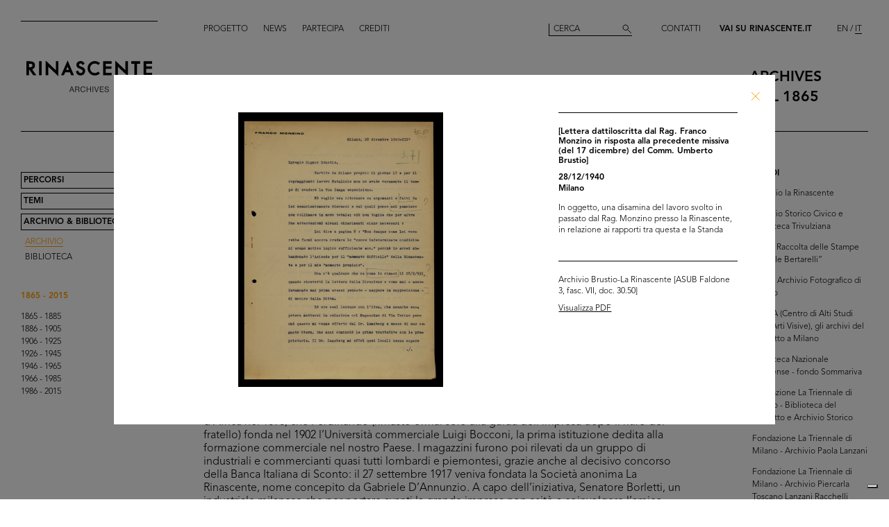

--- FILE ---
content_type: text/html; charset=utf-8
request_url: https://archives.rinascente.it/it/funds/archivio_brustio-la_rinascente?item=2714&page=2
body_size: 14058
content:
<!DOCTYPE html>
<html class="no-js" lang="it" xml:lang="it">
  <head>
    <meta charset="utf-8">
    <!-- Pinch-to-zoom locked to avoid glitches in PDF viewer -->
    <meta name="viewport" content="initial-scale=1,user-scalable=0,maximum-scale=1,width=device-width" />
    <meta http-equiv="x-ua-compatible" content="ie=edge">

    <title>Rinascente Archives</title>
    <meta name="description" content="Archivio Brustio-La Rinascente - Università Commerciale Luigi Bocconi ">

    <meta property="og:url" content="https://archives.rinascente.it/it/funds/archivio_brustio-la_rinascente?item=2714&amp;page=2">
    <meta property="og:type" content="website">
    <meta property="og:title" content="laRinascente Archives">
    <meta property="og:image" content="">

    <meta name="action-cable-url" content="/cable" />

    <link rel="apple-touch-icon" href="">
    <link rel="icon" href="">
    <link rel="stylesheet" href="/assets/application-805f6ab4021b3b935a7164943c85cdac0155640ad3341d2a4b35b162da8f89c9.css" media="all" data-turbo-track="true" />

    <!--
      Check out this issue https://github.com/hotwired/turbo/issues/18
      and the notes in application.coffee to see why we are importing turbo and js-cookie like this here
    -->
    <script type="module">
      import * as Turbo from 'https://unpkg.com/@hotwired/turbo@8.0.12/dist/turbo.es2017-esm.js';
      // window.Turbo = Turbo; -- automatically when importing Turbo
      window.Turbo.config.drive.progressBarDelay = 500;
    </script>
    <script type="module">
      import * as _ from 'https://unpkg.com/js-cookie@3.0.5/dist/js.cookie.min.js';
      // It should define a global variable named "Cookie"
    </script>


    <script type="module">
      import * as Turbo from 'https://unpkg.com/@hotwired/turbo@8.0.12/dist/turbo.es2017-esm.js';
      // window.Turbo = Turbo; -- automatically when importing Turbo
      window.Turbo.config.drive.progressBarDelay = 500
    </script>

    <script src="/assets/application-91fd2b455b79c411f5ce4eb35ec7e5e7325438c6c19575795927e3631db9c378.js" data-turbo-track="true"></script>


    <!-- Iubenda -->
      <script type="text/javascript">
        var _iub = _iub || [];
        _iub.csConfiguration = {"cookiePolicyInOtherWindow":true,"askConsentAtCookiePolicyUpdate":true,"floatingPreferencesButtonDisplay":"bottom-right","lang":"it","perPurposeConsent":true,"siteId":3659536,"cookiePolicyId":84647919,"i18n":{"it":{"banner":{"dynamic":{"body":"Il nostro sito utilizza cookie, compresi cookie analitici e di profilazione, al fine di raccogliere informazioni statistiche e per garantirti un’esperienza su misura. Puoi gestire le tue preferenze o accettare tutti i cookie. Scegliendo \"Continua senza consenso\" in alto a destra rifiuti tutti i cookie opzionali. Per maggiori informazioni consulta la nostra %{cookie_policy_link}."}}}},"cookiePolicyUrl":"https://www.rinascente.it/it/legalarea/cookies_policy", "banner":{ "acceptButtonCaptionColor":"#000000","acceptButtonColor":"#FFFFFF","acceptButtonDisplay":true,"closeButtonDisplay":false,"continueWithoutAcceptingButtonCaptionColor":"#696969","continueWithoutAcceptingButtonColor":"#000000","continueWithoutAcceptingButtonDisplay":true,"customizeButtonColor":"#000000","customizeButtonDisplay":true,"explicitWithdrawal":true,"fontSizeBody":"12px","listPurposes":true,"position":"float-bottom-left","showTitle":false,"acceptButtonCaption":"Accetta tutti","continueWithoutAcceptingButtonCaption":"Continua senza consenso","customizeButtonCaption":"Gestisci cookies" }};
      </script>
    <script type="text/javascript" src="https://cs.iubenda.com/autoblocking/3659536.js"></script>
    <script type="text/javascript" src="//cdn.iubenda.com/cs/iubenda_cs.js" charset="UTF-8" async></script>
  </head>

  <body class="funds show">

    <!-- <div class="wip-popup" data-alert="banner" data-alert-remember="wip">
      <div class="wip-popup-content">
        <strong>Rinascente e la sua storia.</strong><br>
Stiamo ricostruendo la storia di Rinascente attraverso immagini, testi e documenti. Questo portale sarà continuamente arricchito con i materiali che nel corso del tempo reperiremo.
        <div class="wip-popup-message-ok" data-alert="ok">
          entra nel portale
        </div>
      </div>
    </div> -->

    <div style="display: none" class="alert" data-alert="banners-container">
      <!--[if lte IE 9]>
      <div class="alert-message alert-message-browserupgrade" data-alert="banner">
        You are using an <strong>outdated</strong> browser. Please <a href="http://browsehappy.com/">upgrade your browser</a> to improve your experience.
      </div>
      <![endif]-->

      <div class="alert-message" data-alert="banner" data-alert-remember="cookies">
        Questo sito utilizza i cookie tecnici e di terze parti per la raccolta di statistica aggregata. per maggiori informazioni consultate la nostra politica dei cookies. <a target="_blank" href="/cookie_policy/it.pdf">Ulteriori informazioni</a>
        <div class="alert-message-ok" data-alert="ok">
          ok
        </div>
      </div>
    </div>

    <header class="header " role="banner" data-target="header">
  
  <div class="header-divider ">
    <div class="header-divider-inner"></div>
  </div>
  
  <div class="header-logo ">
      <a href="/it"><img src="/assets/static_pages/logo-desktop-cdd30bb983f234282538cfa5907c94a70fc81cd3e113441a03ebc9569bfc8aa2.svg" /></a>
  </div>

  <nav class="header-pages-nav" role="navigation">
    <ul>
      <li><a href="/it/about">Progetto</a></li>
      <li><a href="/it/articles">News</a></li>
      <li><a href="/it/items/new">Partecipa</a></li>
      <li><a href="/it/credits">Crediti</a></li>
    </ul>
  </nav>

  <div class="header-search ">
    <form action="/it/search" accept-charset="UTF-8" method="get">
        <input type="search" name="q[generic]" id="q_generic" value="" placeholder="Cerca" />
        <button name="button" type="submit" class="header-search-button"></button>
</form>    
  </div>
  
  <div class="header-contact">
    <a class="header-contact-link" data-action="open-contact-modal" href="#">Contatti</a>&nbsp;&nbsp;
    <a class="header-contact-link header-contact-link-rinascente" target="_blank" href="https://www.rinascente.it/it/">Vai su Rinascente.it</a>

    <nav class="header-lang-switch " role="navigation">
      <ul>
        <li><a href="/en/funds/archivio_brustio-la_rinascente?item=2714&amp;page=2">EN</a></li>
        <li><a class="active" aria-current="page" href="/it/funds/archivio_brustio-la_rinascente?item=2714&amp;page=2">IT</a></li>
      </ul>
    </nav>

    <div class="header-subtitle">
      archives<br> <!-- 1865 — 2015 -->
      dal 1865
    </div>
  </div>

</header>

<header class="header-mobile">
  <div class="header-mobile-actions">
    <div class="header-mobile-actions-nav-toggle"> 
      <div class="header-mobile-actions-nav-toggle-icon" data-target="mobile-nav-toggle">
        <span>toggle menu</span>
      </div>
    </div>

    <div class="header-mobile-actions-logo">
      <a href="/it"><img src="/assets/static_pages/logo-white-a438f2430a1d7ac29f3fc17daa323e3246ff83308c0b0c8e030cb00b3e6e3b9e.svg" /></a>
      <div class="header-mobile-actions-logo-subtitle">
         <a class="active" aria-current="page" href="/it">archives dal 1865</a>
      </div>
    </div>
  
    <nav class="header-mobile-actions-lang-switch" role="navigation">
      <ul>
        <li><a href="/en/funds/archivio_brustio-la_rinascente?item=2714&amp;page=2">EN</a></li>
        <li><a class="active" aria-current="page" href="/it/funds/archivio_brustio-la_rinascente?item=2714&amp;page=2">IT</a></li>
      </ul>
    </nav>
  </div>
</header>

<nav class="mobile-nav" data-target="mobile-nav">
  <div class="mobile-nav-search">
    <form action="/it/search" accept-charset="UTF-8" method="get">
        <input type="search" name="q[generic]" id="q_generic" value="" placeholder="Cerca" />
        <button name="button" type="submit" class="mobile-nav-search-button"></button>
</form>  </div>
  <nav class="mobile-nav-pages" role="navigation">
    <ul>
      <li><a href="/it/about">Progetto</a></li>
      <li><a href="/it/articles">News</a></li>
      <li><a href="/it/items/new">Partecipa</a></li>
      <li><a href="/it/credits">Crediti</a></li>
      <li><a href="#" data-action="open-contact-modal">Contatti</a></li>
      <li><a target="_blank" href="https://www.rinascente.it/it/">Vai su Rinascente.it</a></li>
    </ul>
  </nav>
</nav>

    <main class="main" role="main" data-target="main">
      
<nav class="site-nav " data-target="main-nav" role="navigation">
  <ul class="site-nav-list">
    <li class="site-nav-list-item"><a href="/it/paths">Percorsi</a>
<ul class="site-nav-sub-list ">
    <li class="site-nav-sub-list-item"><a href="/it/paths/la-rinascente-1865-2017-storia-del-grande-magazzino">la Rinascente 1865-2017: la Storia del Grande Magazzino</a></li>
    <li class="site-nav-sub-list-item"><a href="/it/paths/la-rinascente-prima-della-rinascente">La Rinascente prima della Rinascente</a></li>
      <li class="site-nav-sub-list-item"><a href="#rinascente-ieri-oggi-domani">La Rinascente. Ieri, oggi e domani</a></li>
    <li class="site-nav-sub-list-item"><a href="/it/paths/house-organ">CINQUANT’ANNI  DI STORIA DE LA RINASCENTE NELLE PAGINE DEL SUO HOUSE ORGAN</a></li>
    <li class="site-nav-sub-list-item"><a href="/it/paths/i-manifesti-rinascente">I manifesti Rinascente</a></li>
    <li class="site-nav-sub-list-item"><a href="/it/paths/bozzetto-tra-arte-e-pubblicita">Il bozzetto tra arte e pubblicità</a></li>
    <li class="site-nav-sub-list-item"><a href="/it/paths/gli-anni-d-oro-1954-1957">Gli anni d’Oro 1954-1957</a></li>
    <li class="site-nav-sub-list-item"><a href="/it/paths/il-centro-design-rinascente">Il centro design de la Rinascente</a></li>
    <li class="site-nav-sub-list-item"><a href="/it/paths/graphic-design-and-visual-communication">Grafica e comunicazione visiva lR</a></li>
    <li class="site-nav-sub-list-item"><a href="/it/paths/il-disegno-e-di-moda">Il disegno è di moda</a></li>
    <li class="site-nav-sub-list-item"><a href="/it/paths/150-anni-di-moda-in-rinascente">150 anni di moda in Rinascente</a></li>
    <li class="site-nav-sub-list-item"><a href="/it/paths/le-sfilate-lr">Le sfilate lR</a></li>
    <li class="site-nav-sub-list-item"><a href="/it/paths/grandi-manifestazioni-lr">Grandi manifestazioni lR</a></li>
    <li class="site-nav-sub-list-item"><a href="/it/paths/allestimenti-interni">Allestimenti interni</a></li>
    <li class="site-nav-sub-list-item"><a href="/it/paths/allestimenti-esterni">Allestimenti esterni e di vetrine</a></li>
    <li class="site-nav-sub-list-item"><a href="/it/paths/la-rinascente-e-donna">la Rinascente è donna! </a></li>
    <li class="site-nav-sub-list-item"><a href="/it/paths/le-vendite-speciali-lr">Le vendite speciali lR</a></li>
    <li class="site-nav-sub-list-item"><a href="/it/paths/rinascente-roma-piazza-fiume">la Rinascente Roma Piazza Fiume</a></li>
    <li class="site-nav-sub-list-item"><a href="/it/paths/una-vita-tra-moda-e-design">1931-2021 Una vita tra moda e design</a></li>
</ul>
</li>
    <li class="site-nav-list-item"><a href="/it/themes">Temi</a>
<ul class="site-nav-sub-list ">
  <li class="site-nav-sub-list-item"><a href="/it/themes/all">Tutti</a></li>

      <li class="site-nav-sub-list-item"><a href="/it/themes/persone">Persone</a></li>
      <li class="site-nav-sub-list-item"><a href="/it/themes/luoghi">Luoghi</a></li>
      <li class="site-nav-sub-list-item"><a href="/it/themes/eventi">Eventi</a></li>
      <li class="site-nav-sub-list-item"><a href="/it/themes/fashion">Moda</a></li>
      <li class="site-nav-sub-list-item"><a href="/it/themes/design">Design</a></li>
      <li class="site-nav-sub-list-item"><a href="/it/themes/graphic-design">Comunicazione</a></li>
</ul>
</li>
    <li class="site-nav-list-item"><a class="active" aria-current="page" href="/it/funds">Archivio &amp; Biblioteca</a>
<ul class="site-nav-sub-list is-expanded">
  <li class="site-nav-sub-list-item">
    <a class="active" aria-current="page" href="/it/funds">Archivio</a>
  </li>
  <li class="site-nav-sub-list-item">
    <a href="/it/funds?house_organ=true">Biblioteca</a>
  </li>
</ul>
</li>
  </ul>


    <ul class="site-nav-list site-nav-list-years">
      <li class="themes-nav-item"><a class="active" aria-current="page" href="/it/funds/archivio_brustio-la_rinascente">1865 - 2015</a></li>
        <li class="themes-nav-item">
          <a class="empty_year" href="/it/funds/archivio_brustio-la_rinascente?year_in=1865-1885">1865 - 1885</a>
        </li>
        <li class="themes-nav-item">
          <a class="empty_year" href="/it/funds/archivio_brustio-la_rinascente?year_in=1886-1905">1886 - 1905</a>
        </li>
        <li class="themes-nav-item">
          <a class="empty_year" href="/it/funds/archivio_brustio-la_rinascente?year_in=1906-1925">1906 - 1925</a>
        </li>
        <li class="themes-nav-item">
          <a class="empty_year" href="/it/funds/archivio_brustio-la_rinascente?year_in=1926-1945">1926 - 1945</a>
        </li>
        <li class="themes-nav-item">
          <a href="/it/funds/archivio_brustio-la_rinascente?year_in=1946-1965">1946 - 1965</a>
        </li>
        <li class="themes-nav-item">
          <a href="/it/funds/archivio_brustio-la_rinascente?year_in=1966-1985">1966 - 1985</a>
        </li>
        <li class="themes-nav-item">
          <a class="empty_year" href="/it/funds/archivio_brustio-la_rinascente?year_in=1986-2015">1986 - 2015</a>
        </li>
    </ul>

</nav>



<section class="funds-items">
  <h1 class="funds-items-title">Archivio Brustio-La Rinascente - Università Commerciale Luigi Bocconi </h1>
  <h2 class="funds-items-intro">L’Archivio Brustio-La Rinascente raccoglie le carte della famiglia Brustio dal 1917 al 1971: la denominazione del fondo è dovuta al fatto che la maggior parte dei documenti si riferisce proprio al grande magazzino, dove i Brustio ricoprirono ruoli importanti, da amministratore delegato a presidente.<br>Il fondo è stato depositato all’Istituto di Storia Economica (ISE) dell’Università commerciale Luigi Bocconi da Cesare Brustio, al fine di porlo a disposizione degli studiosi; dichiarato di notevole interesse storico il 16 giugno 1997, è stato infine donato all’Università Bocconi, nel novembre 2015, ed è attualmente conservato presso la Biblioteca e Archivi Bocconi che ne ha curato il ricondizionamento.<br><br>Il legame storico tra l’Ateneo e la Rinascente risale all’inizio del secolo scorso.<br>Nel 1865 Ferdinando e Luigi Bocconi avevano aperto una bottega in via Santa Radegonda a Milano, i Magazzini Fratelli Bocconi, il primo emporio italiano di abiti confezionati. L’impresa ebbe un grande successo e portò all’apertura di nuove sedi in altre città e al trasferimento in Piazza del Duomo. Già nel 1877 i fratelli affittarono l’Hotel Confortable, che ribattezzato “Aux Villes d’Italie” (poi trasformato in “Alle città d’Italia”), rappresenta la prima sede di un grande magazzino italiano. È per onorare la memoria del primogenito Luigi jr. caduto nella guerra d’Africa nel 1896, che Ferdinando (rimasto ormai solo alla guida dell’impresa dopo il ritiro del fratello) fonda nel 1902 l’Università commerciale Luigi Bocconi, la prima istituzione dedita alla formazione commerciale nel nostro Paese. I magazzini furono poi rilevati da un gruppo di industriali e commercianti quasi tutti lombardi e piemontesi, grazie anche al decisivo concorso della Banca Italiana di Sconto: il 27 settembre 1917 veniva fondata la Società anonima La Rinascente, nome concepito da Gabriele D’Annunzio. A capo dell’iniziativa, Senatore Borletti, un industriale milanese che per portare avanti la grande impresa non esitò a coinvolgere l’amico fraterno, oltre che cognato, Umberto Brustio, il quale sarà presto nominato amministratore delegato. Di qui, la storia di una famiglia che guidò la crescita del grande magazzino, accompagnandolo all’apice del suo successo.<br><br>L’Archivio Brustio-La Rinascente si compone di un repertorio documentale e di una raccolta di materiale fotografico, dei quali si presenta qui una significativa selezione. Le carte comprendono corrispondenza varia, pubblicazioni e verbali d’azienda con bilanci, relazioni e resoconti di viaggi, articoli di giornale.<br>Si conservano poi album fotografici che testimoniano gli eventi significativi de la Rinascente, come la mostra dedicata al Giappone allestita nella sede di Piazza Duomo nel 1956, o il viaggio di lavoro fatto alla fine del 1948 negli Stati Uniti d’America; immagini che si accompagnano a note, disegni e descrizioni dei grandi magazzini visitati in numerose città. E ancora, fotografie di incontri, riunioni e assemblee, inaugurazioni e manifestazioni ufficiali di vario tipo; fra queste, gli scatti che ritraggono la bandiera fatta realizzare negli anni Cinquanta sul modello della bandiera americana per celebrare il numero delle filiali aperte.<br><br>© Archivio Archivio Brustio-La Rinascente, tutti i diritti riservati.</h2>

      <ul class="funds-items-categories">
        <li class="funds-items-categories-item is-active"><a href="/it/funds/archivio_brustio-la_rinascente?page=2">Tutti i contenuti</a></a></li>

              <li class="funds-items-categories-item "><a href="/it/funds/archivio_brustio-la_rinascente?category_scope=35&amp;page=2">Foto Album</a></li>
              <li class="funds-items-categories-item "><a href="/it/funds/archivio_brustio-la_rinascente?category_scope=36&amp;page=2">Repertorio documentale</a></li>
      </ul>

    <div class="funds-item">
  <a href="/it/funds/archivio_brustio-la_rinascente?item=2680&amp;page=2">
      <div class="funds-item-image" data-target="funds-item-image" title="Pagamento di somma" style="background-image: url('https://rinascente-archives-production.s3.eu-south-1.amazonaws.com/items/images/8b664a5d187790a2ed92cb2275f8bef0f2889842/small.jpg?X-Amz-Algorithm=AWS4-HMAC-SHA256&amp;X-Amz-Credential=AKIAZY4W7JWWYOSA6ANZ%2F20260124%2Feu-south-1%2Fs3%2Faws4_request&amp;X-Amz-Date=20260124T042107Z&amp;X-Amz-Expires=600&amp;X-Amz-SignedHeaders=host&amp;X-Amz-Signature=da58546689c90bf8e27902291010a9e9c7e7a30f89fff546c58749717f617cf7')"></div>
</a>  <section class="funds-item-content">
    <div class="funds-item-content-body">
      <h3 class="funds-item-content-body-title">
        <a href="/it/funds/archivio_brustio-la_rinascente?item=2680&amp;page=2">


                <!-- Author must be shown before than name -->
                    <p class="item-modal-author">
                      
                    </p>
                Pagamento di somma

            <br>
            3/1/1929<br>
            </h3>
</a>        <p class="funds-item-content-body-description">
          Vertenza La Rinascente - Bocconi. [Protocollo dattiloscritto]
        </p>
        </div>

    <aside class="funds-item-content-aside">
      <div class="funds-item-content-aside-info">
            <!--<p>Milano</p>-->
            <!--<p>Archivio Brustio-La Rinascente - Università Commerciale Luigi Bocconi </p>-->
        <!-- shared info -->
        <p>Archivio Brustio-La Rinascente [ASUB Faldone 2, fasc. III, doc. 6]</p>
      </div>

        <p>Sfoglia PDF</p>

      <span class="funds-item-content-aside-readmore"><a class="read-more" href="/it/funds/archivio_brustio-la_rinascente?item=2680&amp;page=2">Ingrandisci</a></span>
    </aside>
  </section>
</div>

    <div class="funds-item">
  <a href="/it/funds/archivio_brustio-la_rinascente?item=2682&amp;page=2">
      <div class="funds-item-image" data-target="funds-item-image" title="La Direzione Centrale: Progredire" style="background-image: url('https://rinascente-archives-production.s3.eu-south-1.amazonaws.com/items/images/336e51f56bba5ce54bdee5c2758def1dc87b4672/small.jpg?X-Amz-Algorithm=AWS4-HMAC-SHA256&amp;X-Amz-Credential=AKIAZY4W7JWWYOSA6ANZ%2F20260124%2Feu-south-1%2Fs3%2Faws4_request&amp;X-Amz-Date=20260124T042107Z&amp;X-Amz-Expires=600&amp;X-Amz-SignedHeaders=host&amp;X-Amz-Signature=e7779642f93d46841c484664a1a88b36747cb99c8453237d8ce72d03322e66c9')"></div>
</a>  <section class="funds-item-content">
    <div class="funds-item-content-body">
      <h3 class="funds-item-content-body-title">
        <a href="/it/funds/archivio_brustio-la_rinascente?item=2682&amp;page=2">


                <!-- Author must be shown before than name -->
                    <p class="item-modal-author">
                      
                    </p>
                La Direzione Centrale: Progredire

            <br>
            23/3/1929<br>
            </h3>
</a>        <p class="funds-item-content-body-description">
          Opuscolo, "Nell'Ottavio Anniversario de La Rinascente, Milano"
        </p>
        </div>

    <aside class="funds-item-content-aside">
      <div class="funds-item-content-aside-info">
            <!--<p></p>-->
            <!--<p>Archivio Brustio-La Rinascente - Università Commerciale Luigi Bocconi </p>-->
        <!-- shared info -->
        <p>Archivio Brustio-La Rinascente [ASUB Faldone 2, fasc. V, doc. 3]</p>
      </div>

        <p>Sfoglia PDF</p>

      <span class="funds-item-content-aside-readmore"><a class="read-more" href="/it/funds/archivio_brustio-la_rinascente?item=2682&amp;page=2">Ingrandisci</a></span>
    </aside>
  </section>
</div>

    <div class="funds-item">
  <a href="/it/funds/archivio_brustio-la_rinascente?item=1963&amp;page=2">
      <div class="funds-item-image" data-target="funds-item-image" title="L&#39;anniversario della Leonhard Tietz" style="background-image: url('https://rinascente-archives-production.s3.eu-south-1.amazonaws.com/items/images/9c15b1e7293c221af877940f49bf554fa05c6e45/small.jpg?X-Amz-Algorithm=AWS4-HMAC-SHA256&amp;X-Amz-Credential=AKIAZY4W7JWWYOSA6ANZ%2F20260124%2Feu-south-1%2Fs3%2Faws4_request&amp;X-Amz-Date=20260124T042107Z&amp;X-Amz-Expires=600&amp;X-Amz-SignedHeaders=host&amp;X-Amz-Signature=2d589b2a18f4a193d4f0fe185c1319ebfa2c2b1ec464d0c66776c00f6e7df35f')"></div>
</a>  <section class="funds-item-content">
    <div class="funds-item-content-body">
      <h3 class="funds-item-content-body-title">
        <a href="/it/funds/archivio_brustio-la_rinascente?item=1963&amp;page=2">


                <!-- Author must be shown before than name -->
                    <p class="item-modal-author">
                      
                    </p>
                L'anniversario della Leonhard Tietz

            <br>
            1/1930<br>
            </h3>
</a>        <p class="funds-item-content-body-description">
          
        </p>
        </div>

    <aside class="funds-item-content-aside">
      <div class="funds-item-content-aside-info">
            <!--<p>Colonia</p>-->
            <!--<p>Archivio Brustio-La Rinascente - Università Commerciale Luigi Bocconi </p>-->
        <!-- shared info -->
        <p>Archivio Brustio-La Rinascente (ASUB Foto album 6, 6.1)</p>
      </div>


      <span class="funds-item-content-aside-readmore"><a class="read-more" href="/it/funds/archivio_brustio-la_rinascente?item=1963&amp;page=2">Ingrandisci</a></span>
    </aside>
  </section>
</div>

    <div class="funds-item">
  <a href="/it/funds/archivio_brustio-la_rinascente?item=2683&amp;page=2">
      <div class="funds-item-image" data-target="funds-item-image" title="Poesia in onore di Umberto Brustio" style="background-image: url('https://rinascente-archives-production.s3.eu-south-1.amazonaws.com/items/images/7d2092db312c512bdb0682539eeb1efe7292f2b2/small.jpg?X-Amz-Algorithm=AWS4-HMAC-SHA256&amp;X-Amz-Credential=AKIAZY4W7JWWYOSA6ANZ%2F20260124%2Feu-south-1%2Fs3%2Faws4_request&amp;X-Amz-Date=20260124T042107Z&amp;X-Amz-Expires=600&amp;X-Amz-SignedHeaders=host&amp;X-Amz-Signature=758e9e8c551402a43651f732ba7e348d77016944b5acc3932a258c3378ac78b8')"></div>
</a>  <section class="funds-item-content">
    <div class="funds-item-content-body">
      <h3 class="funds-item-content-body-title">
        <a href="/it/funds/archivio_brustio-la_rinascente?item=2683&amp;page=2">


                <!-- Author must be shown before than name -->
                    <p class="item-modal-author">
                      
                    </p>
                Poesia in onore di Umberto Brustio

            <br>
            7/8/1930<br>
            </h3>
</a>        <p class="funds-item-content-body-description">
          Carta manoscritta (sul recto)
        </p>
        </div>

    <aside class="funds-item-content-aside">
      <div class="funds-item-content-aside-info">
            <!--<p></p>-->
            <!--<p>Archivio Brustio-La Rinascente - Università Commerciale Luigi Bocconi </p>-->
        <!-- shared info -->
        <p>Archivio Brustio-La Rinascente [ASUB Faldone 2, fasc. V, doc. 4]</p>
      </div>

        <p>Sfoglia PDF</p>

      <span class="funds-item-content-aside-readmore"><a class="read-more" href="/it/funds/archivio_brustio-la_rinascente?item=2683&amp;page=2">Ingrandisci</a></span>
    </aside>
  </section>
</div>

    <div class="funds-item">
  <a href="/it/funds/archivio_brustio-la_rinascente?item=2708&amp;page=2">
      <div class="funds-item-image" data-target="funds-item-image" title="In Italia falliscono tutti: la liquidazione de &#39;La Rinascente&#39;, in &#39;La Libertà&#39;" style="background-image: url('https://rinascente-archives-production.s3.eu-south-1.amazonaws.com/items/images/b6543c9b1eda54b613a093de1ccb5c19f87c88fc/small.jpg?X-Amz-Algorithm=AWS4-HMAC-SHA256&amp;X-Amz-Credential=AKIAZY4W7JWWYOSA6ANZ%2F20260124%2Feu-south-1%2Fs3%2Faws4_request&amp;X-Amz-Date=20260124T042107Z&amp;X-Amz-Expires=600&amp;X-Amz-SignedHeaders=host&amp;X-Amz-Signature=781868d2a0c8b586a34f7bab97bd17055d5ee6665abdc1de8cb74e05058c75f4')"></div>
</a>  <section class="funds-item-content">
    <div class="funds-item-content-body">
      <h3 class="funds-item-content-body-title">
        <a href="/it/funds/archivio_brustio-la_rinascente?item=2708&amp;page=2">


                <!-- Author must be shown before than name -->
                    <p class="item-modal-author">
                      
                    </p>
                In Italia falliscono tutti: la liquidazione de "La Rinascente", in "La Libertà"

            <br>
            15/10/1931<br>
            </h3>
</a>        <p class="funds-item-content-body-description">
          Articolo di giornale
        </p>
        </div>

    <aside class="funds-item-content-aside">
      <div class="funds-item-content-aside-info">
            <!--<p></p>-->
            <!--<p>Archivio Brustio-La Rinascente - Università Commerciale Luigi Bocconi </p>-->
        <!-- shared info -->
        <p>Archivio Brustio-La Rinascente [ASUB Faldone 3, fasc. VI, doc. 5]</p>
      </div>

        <p>Sfoglia PDF</p>

      <span class="funds-item-content-aside-readmore"><a class="read-more" href="/it/funds/archivio_brustio-la_rinascente?item=2708&amp;page=2">Ingrandisci</a></span>
    </aside>
  </section>
</div>

    <div class="funds-item">
  <a href="/it/funds/archivio_brustio-la_rinascente?item=2684&amp;page=2">
      <div class="funds-item-image" data-target="funds-item-image" title="Ospite gradito, in &#39;L&#39;Intervista di Catania&#39;" style="background-image: url('https://rinascente-archives-production.s3.eu-south-1.amazonaws.com/items/images/d06f9c72e1fd36d7dc2cbe033b924ab00902b437/small.jpg?X-Amz-Algorithm=AWS4-HMAC-SHA256&amp;X-Amz-Credential=AKIAZY4W7JWWYOSA6ANZ%2F20260124%2Feu-south-1%2Fs3%2Faws4_request&amp;X-Amz-Date=20260124T042107Z&amp;X-Amz-Expires=600&amp;X-Amz-SignedHeaders=host&amp;X-Amz-Signature=e8fed34f5e4d6d7fae00a60c32955ce2abfbc6fbd585371e8e26397630bc949e')"></div>
</a>  <section class="funds-item-content">
    <div class="funds-item-content-body">
      <h3 class="funds-item-content-body-title">
        <a href="/it/funds/archivio_brustio-la_rinascente?item=2684&amp;page=2">


                <!-- Author must be shown before than name -->
                    <p class="item-modal-author">
                      
                    </p>
                Ospite gradito, in "L'Intervista di Catania"

            <br>
            5/3/1933<br>
            </h3>
</a>        <p class="funds-item-content-body-description">
          Articolo di giornale
        </p>
        </div>

    <aside class="funds-item-content-aside">
      <div class="funds-item-content-aside-info">
            <!--<p></p>-->
            <!--<p>Archivio Brustio-La Rinascente - Università Commerciale Luigi Bocconi </p>-->
        <!-- shared info -->
        <p>Archivio Brustio-La Rinascente [ASUB Faldone 2, fasc. V, doc. 6]</p>
      </div>

        <p>Sfoglia PDF</p>

      <span class="funds-item-content-aside-readmore"><a class="read-more" href="/it/funds/archivio_brustio-la_rinascente?item=2684&amp;page=2">Ingrandisci</a></span>
    </aside>
  </section>
</div>

    <div class="funds-item">
  <a href="/it/funds/archivio_brustio-la_rinascente?item=2691&amp;page=2">
      <div class="funds-item-image" data-target="funds-item-image" title="Lettera dattiloscritta da Umberto Brustio a Maria Borletti Vimercati con aggiornamenti sulla situazione aziendale" style="background-image: url('https://rinascente-archives-production.s3.eu-south-1.amazonaws.com/items/images/a830d74111342fa32912468e011d47d27a5cde7a/small.jpg?X-Amz-Algorithm=AWS4-HMAC-SHA256&amp;X-Amz-Credential=AKIAZY4W7JWWYOSA6ANZ%2F20260124%2Feu-south-1%2Fs3%2Faws4_request&amp;X-Amz-Date=20260124T042107Z&amp;X-Amz-Expires=600&amp;X-Amz-SignedHeaders=host&amp;X-Amz-Signature=83d51a3de6f0cbd8622ef3a86152dc86395c07a81d8dda70ab5ffbbae49e1b10')"></div>
</a>  <section class="funds-item-content">
    <div class="funds-item-content-body">
      <h3 class="funds-item-content-body-title">
        <a href="/it/funds/archivio_brustio-la_rinascente?item=2691&amp;page=2">


                <!-- Author must be shown before than name -->
                    <p class="item-modal-author">
                      
                    </p>
                Lettera dattiloscritta da Umberto Brustio a Maria Borletti Vimercati con aggiornamenti sulla situazione aziendale

            <br>
            25/4/1933<br>
            </h3>
</a>        <p class="funds-item-content-body-description">
          
        </p>
        </div>

    <aside class="funds-item-content-aside">
      <div class="funds-item-content-aside-info">
            <!--<p>Milano</p>-->
            <!--<p>Archivio Brustio-La Rinascente - Università Commerciale Luigi Bocconi </p>-->
        <!-- shared info -->
        <p>Archivio Brustio-La Rinascente [ASUB Faldone 2, fasc. V, doc. 9.26]</p>
      </div>

        <p>Sfoglia PDF</p>

      <span class="funds-item-content-aside-readmore"><a class="read-more" href="/it/funds/archivio_brustio-la_rinascente?item=2691&amp;page=2">Ingrandisci</a></span>
    </aside>
  </section>
</div>

    <div class="funds-item">
  <a href="/it/funds/archivio_brustio-la_rinascente?item=2685&amp;page=2">
      <div class="funds-item-image" data-target="funds-item-image" title="Un Grande Magazzino di Londra
(Note e impressioni)" style="background-image: url('https://rinascente-archives-production.s3.eu-south-1.amazonaws.com/items/images/edae53218f0760b7022d6f8775d6daae47d6cb2d/small.jpg?X-Amz-Algorithm=AWS4-HMAC-SHA256&amp;X-Amz-Credential=AKIAZY4W7JWWYOSA6ANZ%2F20260124%2Feu-south-1%2Fs3%2Faws4_request&amp;X-Amz-Date=20260124T042107Z&amp;X-Amz-Expires=600&amp;X-Amz-SignedHeaders=host&amp;X-Amz-Signature=c98313c47414f9b4ff7cc66e4e57eb3a37925e55e4301c75c6798966d6d897ca')"></div>
</a>  <section class="funds-item-content">
    <div class="funds-item-content-body">
      <h3 class="funds-item-content-body-title">
        <a href="/it/funds/archivio_brustio-la_rinascente?item=2685&amp;page=2">


                <!-- Author must be shown before than name -->
                    <p class="item-modal-author">
                      Cesare Brustio
                    </p>
                Un Grande Magazzino di Londra<br>(Note e impressioni)

            <br>
            24/10/1933<br>
            </h3>
</a>        <p class="funds-item-content-body-description">
          Opuscolo a stampa
        </p>
        </div>

    <aside class="funds-item-content-aside">
      <div class="funds-item-content-aside-info">
            <!--<p>Milano</p>-->
            <!--<p>Archivio Brustio-La Rinascente - Università Commerciale Luigi Bocconi </p>-->
        <!-- shared info -->
        <p>Archivio Brustio-La Rinascente [ASUB Faldone 2, fasc. V, doc. 7]</p>
      </div>

        <p>Sfoglia PDF</p>

      <span class="funds-item-content-aside-readmore"><a class="read-more" href="/it/funds/archivio_brustio-la_rinascente?item=2685&amp;page=2">Ingrandisci</a></span>
    </aside>
  </section>
</div>

    <div class="funds-item">
  <a href="/it/funds/archivio_brustio-la_rinascente?item=2722&amp;page=2">
      <div class="funds-item-image" data-target="funds-item-image" title="Sindacato di blocco delle Azioni della Soc. Anonima La Rinascente con sede in Milano" style="background-image: url('https://rinascente-archives-production.s3.eu-south-1.amazonaws.com/items/images/770f58af1e558b91c28ef6f9aa9d66ff67c01498/small.jpg?X-Amz-Algorithm=AWS4-HMAC-SHA256&amp;X-Amz-Credential=AKIAZY4W7JWWYOSA6ANZ%2F20260124%2Feu-south-1%2Fs3%2Faws4_request&amp;X-Amz-Date=20260124T042107Z&amp;X-Amz-Expires=600&amp;X-Amz-SignedHeaders=host&amp;X-Amz-Signature=0c56245d60973e988af9aaa5d19be80a98659a886d6e254e559491f277caf67d')"></div>
</a>  <section class="funds-item-content">
    <div class="funds-item-content-body">
      <h3 class="funds-item-content-body-title">
        <a href="/it/funds/archivio_brustio-la_rinascente?item=2722&amp;page=2">


                <!-- Author must be shown before than name -->
                    <p class="item-modal-author">
                      
                    </p>
                Sindacato di blocco delle Azioni della Soc. Anonima La Rinascente con sede in Milano

            <br>
            10/1936<br>
            </h3>
</a>        <p class="funds-item-content-body-description">
          Protocollo dattiloscritto
        </p>
        </div>

    <aside class="funds-item-content-aside">
      <div class="funds-item-content-aside-info">
            <!--<p></p>-->
            <!--<p>Archivio Brustio-La Rinascente - Università Commerciale Luigi Bocconi </p>-->
        <!-- shared info -->
        <p>Archivio Brustio-La Rinascente [ASUB Faldone 4, fasc. XI, doc. 1]</p>
      </div>

        <p>Sfoglia PDF</p>

      <span class="funds-item-content-aside-readmore"><a class="read-more" href="/it/funds/archivio_brustio-la_rinascente?item=2722&amp;page=2">Ingrandisci</a></span>
    </aside>
  </section>
</div>

    <div class="funds-item">
  <a href="/it/funds/archivio_brustio-la_rinascente?item=2710&amp;page=2">
      <div class="funds-item-image" data-target="funds-item-image" title="Appunti sugli argomenti trattati nella riunione avvenuta presso di noi, in via Carducci, il 28 marzo u.s., presenti i Sigg.: Dr. Carloni, Rag. Franco Monzino, Umberto Brustio e Dr. Mario Luporini" style="background-image: url('https://rinascente-archives-production.s3.eu-south-1.amazonaws.com/items/images/b0e89b691fe3527807c2f7c022c0b212be78f2ab/small.jpg?X-Amz-Algorithm=AWS4-HMAC-SHA256&amp;X-Amz-Credential=AKIAZY4W7JWWYOSA6ANZ%2F20260124%2Feu-south-1%2Fs3%2Faws4_request&amp;X-Amz-Date=20260124T042107Z&amp;X-Amz-Expires=600&amp;X-Amz-SignedHeaders=host&amp;X-Amz-Signature=ec235004286d86ee92fb51dfb6655cb88d986dc78dbc36cb7f080beec092ad25')"></div>
</a>  <section class="funds-item-content">
    <div class="funds-item-content-body">
      <h3 class="funds-item-content-body-title">
        <a href="/it/funds/archivio_brustio-la_rinascente?item=2710&amp;page=2">


                <!-- Author must be shown before than name -->
                    <p class="item-modal-author">
                      
                    </p>
                Appunti sugli argomenti trattati nella riunione avvenuta presso di noi, in via Carducci, il 28 marzo u.s., presenti i...

            <br>
            30/3/1939<br>
            </h3>
</a>        <p class="funds-item-content-body-description">
          Dattiloscritto
        </p>
        </div>

    <aside class="funds-item-content-aside">
      <div class="funds-item-content-aside-info">
            <!--<p>Milano</p>-->
            <!--<p>Archivio Brustio-La Rinascente - Università Commerciale Luigi Bocconi </p>-->
        <!-- shared info -->
        <p>Archivio Brustio-La Rinascente [ASUB Faldone 3, fasc. VII, doc. 14]</p>
      </div>

        <p>Sfoglia PDF</p>

      <span class="funds-item-content-aside-readmore"><a class="read-more" href="/it/funds/archivio_brustio-la_rinascente?item=2710&amp;page=2">Ingrandisci</a></span>
    </aside>
  </section>
</div>

    <div class="funds-item">
  <a href="/it/funds/archivio_brustio-la_rinascente?item=2709&amp;page=2">
      <div class="funds-item-image" data-target="funds-item-image" title="Confronto gamma dei prezzi di vendita Upim - Standa - P.T.B. in vigore nel I semestre 1939" style="background-image: url('https://rinascente-archives-production.s3.eu-south-1.amazonaws.com/items/images/d09e75b32e9b03c1e193c3bca52ad9c6f02e8fab/small.jpg?X-Amz-Algorithm=AWS4-HMAC-SHA256&amp;X-Amz-Credential=AKIAZY4W7JWWYOSA6ANZ%2F20260124%2Feu-south-1%2Fs3%2Faws4_request&amp;X-Amz-Date=20260124T042107Z&amp;X-Amz-Expires=600&amp;X-Amz-SignedHeaders=host&amp;X-Amz-Signature=df57f8960f893beb1e41811bb9ef115ec5826b9a9bdf68384058deafc4357752')"></div>
</a>  <section class="funds-item-content">
    <div class="funds-item-content-body">
      <h3 class="funds-item-content-body-title">
        <a href="/it/funds/archivio_brustio-la_rinascente?item=2709&amp;page=2">


                <!-- Author must be shown before than name -->
                    <p class="item-modal-author">
                      
                    </p>
                Confronto gamma dei prezzi di vendita Upim - Standa - P.T.B. in vigore nel I semestre 1939

            <br>
            19/5/1939<br>
            </h3>
</a>        <p class="funds-item-content-body-description">
          
        </p>
        </div>

    <aside class="funds-item-content-aside">
      <div class="funds-item-content-aside-info">
            <!--<p></p>-->
            <!--<p>Archivio Brustio-La Rinascente - Università Commerciale Luigi Bocconi </p>-->
        <!-- shared info -->
        <p>Archivio Brustio-La Rinascente [ASUB Faldone 3, fasc. VII, doc. 3.7]</p>
      </div>

        <p>Sfoglia PDF</p>

      <span class="funds-item-content-aside-readmore"><a class="read-more" href="/it/funds/archivio_brustio-la_rinascente?item=2709&amp;page=2">Ingrandisci</a></span>
    </aside>
  </section>
</div>

    <div class="funds-item">
  <a href="/it/funds/archivio_brustio-la_rinascente?item=2721&amp;page=2">
      <div class="funds-item-image" data-target="funds-item-image" title="[Comunicazione della morte di Senatore Borletti al personale della Centrale e dei Magazzini la Rinascente-Upim]" style="background-image: url('https://rinascente-archives-production.s3.eu-south-1.amazonaws.com/items/images/19fc1179b1ca3a3dfdb980a9096db7cec1dde7d6/small.jpg?X-Amz-Algorithm=AWS4-HMAC-SHA256&amp;X-Amz-Credential=AKIAZY4W7JWWYOSA6ANZ%2F20260124%2Feu-south-1%2Fs3%2Faws4_request&amp;X-Amz-Date=20260124T042107Z&amp;X-Amz-Expires=600&amp;X-Amz-SignedHeaders=host&amp;X-Amz-Signature=330864b2cd0c851083a775993bcb7ca1cf3f37289ecb311155ca64070642c338')"></div>
</a>  <section class="funds-item-content">
    <div class="funds-item-content-body">
      <h3 class="funds-item-content-body-title">
        <a href="/it/funds/archivio_brustio-la_rinascente?item=2721&amp;page=2">


                <!-- Name must be shown before than author -->
                <p class="item-modal-author">
                  [Comunicazione della morte di Senatore Borletti al personale della Centrale e dei Magazzini la Rinascente-Upim]
                </p>
                    Amministratore Delegato Umberto Brustio


            <br>
            14/12/1939<br>
            </h3>
</a>        <p class="funds-item-content-body-description">
          Lettera dattiloscritta
        </p>
        </div>

    <aside class="funds-item-content-aside">
      <div class="funds-item-content-aside-info">
            <!--<p>Milano</p>-->
            <!--<p>Archivio Brustio-La Rinascente - Università Commerciale Luigi Bocconi </p>-->
        <!-- shared info -->
        <p>Archivio Brustio-La Rinascente [ASUB Faldone 4, fasc. X, doc. 33.6]</p>
      </div>

        <p>Sfoglia PDF</p>

      <span class="funds-item-content-aside-readmore"><a class="read-more" href="/it/funds/archivio_brustio-la_rinascente?item=2721&amp;page=2">Ingrandisci</a></span>
    </aside>
  </section>
</div>

    <div class="funds-item">
  <a href="/it/funds/archivio_brustio-la_rinascente?item=2712&amp;page=2">
      <div class="funds-item-image" data-target="funds-item-image" title="[Lettera dattiloscritta dal Rag. Franco Monzino al Comm. Umberto Brustio]" style="background-image: url('https://rinascente-archives-production.s3.eu-south-1.amazonaws.com/items/images/2cc2be8c905f7ff0d2eb1e814bc7261b000a4e88/small.jpg?X-Amz-Algorithm=AWS4-HMAC-SHA256&amp;X-Amz-Credential=AKIAZY4W7JWWYOSA6ANZ%2F20260124%2Feu-south-1%2Fs3%2Faws4_request&amp;X-Amz-Date=20260124T042107Z&amp;X-Amz-Expires=600&amp;X-Amz-SignedHeaders=host&amp;X-Amz-Signature=0d4e844467bacfc12556c14089902d6d1a45157b837ce5f24aea44abe44d7275')"></div>
</a>  <section class="funds-item-content">
    <div class="funds-item-content-body">
      <h3 class="funds-item-content-body-title">
        <a href="/it/funds/archivio_brustio-la_rinascente?item=2712&amp;page=2">


                <!-- Author must be shown before than name -->
                    <p class="item-modal-author">
                      
                    </p>
                [Lettera dattiloscritta dal Rag. Franco Monzino al Comm. Umberto Brustio]

            <br>
            9/12/1940<br>
            </h3>
</a>        <p class="funds-item-content-body-description">
          In oggetto, una disamina del lavoro svolto in passato dal Rag. Monzino presso la Rinascente, in relazione ai rapporti...
        </p>
        </div>

    <aside class="funds-item-content-aside">
      <div class="funds-item-content-aside-info">
            <!--<p>Milano</p>-->
            <!--<p>Archivio Brustio-La Rinascente - Università Commerciale Luigi Bocconi </p>-->
        <!-- shared info -->
        <p>Archivio Brustio-La Rinascente [ASUB Faldone 3, fasc. VII, doc. 30.45]</p>
      </div>

        <p>Sfoglia PDF</p>

      <span class="funds-item-content-aside-readmore"><a class="read-more" href="/it/funds/archivio_brustio-la_rinascente?item=2712&amp;page=2">Ingrandisci</a></span>
    </aside>
  </section>
</div>

    <div class="funds-item">
  <a href="/it/funds/archivio_brustio-la_rinascente?item=2713&amp;page=2">
      <div class="funds-item-image" data-target="funds-item-image" title="[Lettera dattiloscritta dal Comm. Umberto Brustio in risposta alla precedente missiva (del 9 dicembre) del Rag. Franco Monzino]" style="background-image: url('https://rinascente-archives-production.s3.eu-south-1.amazonaws.com/items/images/2339fb5160affa0730cdf78de49ff8896d2c9388/small.jpg?X-Amz-Algorithm=AWS4-HMAC-SHA256&amp;X-Amz-Credential=AKIAZY4W7JWWYOSA6ANZ%2F20260124%2Feu-south-1%2Fs3%2Faws4_request&amp;X-Amz-Date=20260124T042107Z&amp;X-Amz-Expires=600&amp;X-Amz-SignedHeaders=host&amp;X-Amz-Signature=0155af062ffcf9b23ff1a33ae5cc52ccc984a03973db63a26d08b4b9e9c05479')"></div>
</a>  <section class="funds-item-content">
    <div class="funds-item-content-body">
      <h3 class="funds-item-content-body-title">
        <a href="/it/funds/archivio_brustio-la_rinascente?item=2713&amp;page=2">


                <!-- Author must be shown before than name -->
                    <p class="item-modal-author">
                      
                    </p>
                [Lettera dattiloscritta dal Comm. Umberto Brustio in risposta alla precedente missiva (del 9 dicembre) del Rag. Franc...

            <br>
            17/12/1940<br>
            </h3>
</a>        <p class="funds-item-content-body-description">
          In oggetto, una disamina del lavoro svolto in passato dal Rag. Monzino presso la Rinascente, in relazione ai rapporti...
        </p>
        </div>

    <aside class="funds-item-content-aside">
      <div class="funds-item-content-aside-info">
            <!--<p>Milano</p>-->
            <!--<p>Archivio Brustio-La Rinascente - Università Commerciale Luigi Bocconi </p>-->
        <!-- shared info -->
        <p>Archivio Brustio-La Rinascente [ASUB Faldone 3, fasc. VII, doc. 30.48]</p>
      </div>

        <p>Sfoglia PDF</p>

      <span class="funds-item-content-aside-readmore"><a class="read-more" href="/it/funds/archivio_brustio-la_rinascente?item=2713&amp;page=2">Ingrandisci</a></span>
    </aside>
  </section>
</div>

    <div class="funds-item">
  <a href="/it/funds/archivio_brustio-la_rinascente?item=2714&amp;page=2">
      <div class="funds-item-image" data-target="funds-item-image" title="[Lettera dattiloscritta dal Rag. Franco Monzino in risposta alla precedente missiva (del 17 dicembre) del Comm. Umberto Brustio]" style="background-image: url('https://rinascente-archives-production.s3.eu-south-1.amazonaws.com/items/images/8244098d216f368d1488971e9ff4e18f5ccc0cbd/small.jpg?X-Amz-Algorithm=AWS4-HMAC-SHA256&amp;X-Amz-Credential=AKIAZY4W7JWWYOSA6ANZ%2F20260124%2Feu-south-1%2Fs3%2Faws4_request&amp;X-Amz-Date=20260124T042107Z&amp;X-Amz-Expires=600&amp;X-Amz-SignedHeaders=host&amp;X-Amz-Signature=a4e8034996fee14a7a4425fc6879ed95b36f21b90909187b142dc6ccb1be6682')"></div>
</a>  <section class="funds-item-content">
    <div class="funds-item-content-body">
      <h3 class="funds-item-content-body-title">
        <a href="/it/funds/archivio_brustio-la_rinascente?item=2714&amp;page=2">


                <!-- Author must be shown before than name -->
                    <p class="item-modal-author">
                      
                    </p>
                [Lettera dattiloscritta dal Rag. Franco Monzino in risposta alla precedente missiva (del 17 dicembre) del Comm. Umber...

            <br>
            28/12/1940<br>
            </h3>
</a>        <p class="funds-item-content-body-description">
          In oggetto, una disamina del lavoro svolto in passato dal Rag. Monzino presso la Rinascente, in relazione ai rapporti...
        </p>
        </div>

    <aside class="funds-item-content-aside">
      <div class="funds-item-content-aside-info">
            <!--<p>Milano</p>-->
            <!--<p>Archivio Brustio-La Rinascente - Università Commerciale Luigi Bocconi </p>-->
        <!-- shared info -->
        <p>Archivio Brustio-La Rinascente [ASUB Faldone 3, fasc. VII, doc. 30.50]</p>
      </div>

        <p>Sfoglia PDF</p>

      <span class="funds-item-content-aside-readmore"><a class="read-more" href="/it/funds/archivio_brustio-la_rinascente?item=2714&amp;page=2">Ingrandisci</a></span>
    </aside>
  </section>
</div>

    <div class="funds-item">
  <a href="/it/funds/archivio_brustio-la_rinascente?item=2730&amp;page=2">
      <div class="funds-item-image" data-target="funds-item-image" title="[Discorso per il 25° anniversario de la Rinascente]" style="background-image: url('https://rinascente-archives-production.s3.eu-south-1.amazonaws.com/items/images/191895f048d521a931838f02bcaee939571ef243/small.jpg?X-Amz-Algorithm=AWS4-HMAC-SHA256&amp;X-Amz-Credential=AKIAZY4W7JWWYOSA6ANZ%2F20260124%2Feu-south-1%2Fs3%2Faws4_request&amp;X-Amz-Date=20260124T042107Z&amp;X-Amz-Expires=600&amp;X-Amz-SignedHeaders=host&amp;X-Amz-Signature=40e77d6638512f60ece71f88c82e8868899e099a5f8153dd4bef86f3e7803c40')"></div>
</a>  <section class="funds-item-content">
    <div class="funds-item-content-body">
      <h3 class="funds-item-content-body-title">
        <a href="/it/funds/archivio_brustio-la_rinascente?item=2730&amp;page=2">


                <!-- Author must be shown before than name -->
                    <p class="item-modal-author">
                      
                    </p>
                [Discorso per il 25° anniversario de la Rinascente]

            <br>
            [9/1942]<br>
            </h3>
</a>        <p class="funds-item-content-body-description">
          Copia dattiloscritta
        </p>
        </div>

    <aside class="funds-item-content-aside">
      <div class="funds-item-content-aside-info">
            <!--<p></p>-->
            <!--<p>Archivio Brustio-La Rinascente - Università Commerciale Luigi Bocconi </p>-->
        <!-- shared info -->
        <p>Archivio Brustio-La Rinascente [ASUB Faldone 8, fasc. XIIIA, doc. 4]</p>
      </div>

        <p>Sfoglia PDF</p>

      <span class="funds-item-content-aside-readmore"><a class="read-more" href="/it/funds/archivio_brustio-la_rinascente?item=2730&amp;page=2">Ingrandisci</a></span>
    </aside>
  </section>
</div>

    <div class="funds-item">
  <a href="/it/funds/archivio_brustio-la_rinascente?item=2732&amp;page=2">
      <div class="funds-item-image" data-target="funds-item-image" title="Il XXV Annuale della Rinascente" style="background-image: url('https://rinascente-archives-production.s3.eu-south-1.amazonaws.com/items/images/b8c682e2a65469152f55ca202a2edfeaca7e23de/small.jpg?X-Amz-Algorithm=AWS4-HMAC-SHA256&amp;X-Amz-Credential=AKIAZY4W7JWWYOSA6ANZ%2F20260124%2Feu-south-1%2Fs3%2Faws4_request&amp;X-Amz-Date=20260124T042107Z&amp;X-Amz-Expires=600&amp;X-Amz-SignedHeaders=host&amp;X-Amz-Signature=af2bacb1228bfb7e0456b3ba7ea8225f106da43c8645b832d185ba15fa869a6d')"></div>
</a>  <section class="funds-item-content">
    <div class="funds-item-content-body">
      <h3 class="funds-item-content-body-title">
        <a href="/it/funds/archivio_brustio-la_rinascente?item=2732&amp;page=2">


                <!-- Name must be shown before than author -->
                <p class="item-modal-author">
                  Il XXV Annuale della Rinascente
                </p>
                    Stampa: Rizzoli & C., Milano


            <br>
            1942<br>
            </h3>
</a>        <p class="funds-item-content-body-description">
          Pubblicazione a stampa
        </p>
        </div>

    <aside class="funds-item-content-aside">
      <div class="funds-item-content-aside-info">
            <!--<p></p>-->
            <!--<p>Archivio Brustio-La Rinascente - Università Commerciale Luigi Bocconi </p>-->
        <!-- shared info -->
        <p>Archivio Brustio-La Rinascente [ASUB Faldone 8, fasc. XIIIA, doc. 6]</p>
      </div>

        <p>Sfoglia PDF</p>

      <span class="funds-item-content-aside-readmore"><a class="read-more" href="/it/funds/archivio_brustio-la_rinascente?item=2732&amp;page=2">Ingrandisci</a></span>
    </aside>
  </section>
</div>

    <div class="funds-item">
  <a href="/it/funds/archivio_brustio-la_rinascente?item=2804&amp;page=2">
      <div class="funds-item-image" data-target="funds-item-image" title="Promemoria: concessione del Comune di Milano alla Rinascente per l&#39;occupazione temporanea della Loggia dei Mercanti e di parte di Piazza Giovinezza" style="background-image: url('https://rinascente-archives-production.s3.eu-south-1.amazonaws.com/items/images/0e37cc4a76858df76c2fa8cb5ea83851497bbafd/small.jpg?X-Amz-Algorithm=AWS4-HMAC-SHA256&amp;X-Amz-Credential=AKIAZY4W7JWWYOSA6ANZ%2F20260124%2Feu-south-1%2Fs3%2Faws4_request&amp;X-Amz-Date=20260124T042107Z&amp;X-Amz-Expires=600&amp;X-Amz-SignedHeaders=host&amp;X-Amz-Signature=475e8a2ee393a00e91b899193d2b163e7f3ed0dec8c59ee93305dd01033c31ec')"></div>
</a>  <section class="funds-item-content">
    <div class="funds-item-content-body">
      <h3 class="funds-item-content-body-title">
        <a href="/it/funds/archivio_brustio-la_rinascente?item=2804&amp;page=2">


                <!-- Author must be shown before than name -->
                    <p class="item-modal-author">
                      
                    </p>
                Promemoria: concessione del Comune di Milano alla Rinascente per l'occupazione temporanea della Loggia dei Mercanti e...

            <br>
            4/5/1945<br>
            </h3>
</a>        <p class="funds-item-content-body-description">
          Dattiloscritto
        </p>
        </div>

    <aside class="funds-item-content-aside">
      <div class="funds-item-content-aside-info">
            <!--<p>Varese</p>-->
            <!--<p>Archivio Brustio-La Rinascente - Università Commerciale Luigi Bocconi </p>-->
        <!-- shared info -->
        <p>Archivio Brustio-La Rinascente [ASUB Faldone 9, fasc. XVIB, doc. 1]</p>
      </div>

        <p>Sfoglia PDF</p>

      <span class="funds-item-content-aside-readmore"><a class="read-more" href="/it/funds/archivio_brustio-la_rinascente?item=2804&amp;page=2">Ingrandisci</a></span>
    </aside>
  </section>
</div>

    <div class="funds-item">
  <a href="/it/funds/archivio_brustio-la_rinascente?item=2786&amp;page=2">
      <div class="funds-item-image" data-target="funds-item-image" title="Elasticità di cassa" style="background-image: url('https://rinascente-archives-production.s3.eu-south-1.amazonaws.com/items/images/861752ddbf6b7f3a6741a2ef4485b38871763880/small.jpg?X-Amz-Algorithm=AWS4-HMAC-SHA256&amp;X-Amz-Credential=AKIAZY4W7JWWYOSA6ANZ%2F20260124%2Feu-south-1%2Fs3%2Faws4_request&amp;X-Amz-Date=20260124T042107Z&amp;X-Amz-Expires=600&amp;X-Amz-SignedHeaders=host&amp;X-Amz-Signature=b4fe199f447c4c5bd1a11ca556118ea8335f90585ce75d2227d623fe353a7575')"></div>
</a>  <section class="funds-item-content">
    <div class="funds-item-content-body">
      <h3 class="funds-item-content-body-title">
        <a href="/it/funds/archivio_brustio-la_rinascente?item=2786&amp;page=2">


                <!-- Author must be shown before than name -->
                    <p class="item-modal-author">
                      
                    </p>
                Elasticità di cassa

            <br>
            19/10/1945<br>
            </h3>
</a>        <p class="funds-item-content-body-description">
          Dattiloscritto
        </p>
        </div>

    <aside class="funds-item-content-aside">
      <div class="funds-item-content-aside-info">
            <!--<p></p>-->
            <!--<p>Archivio Brustio-La Rinascente - Università Commerciale Luigi Bocconi </p>-->
        <!-- shared info -->
        <p>Archivio Archivio Brustio-La Rinascente [ASUB Faldone 17, fasc. XX, doc. 2]</p>
      </div>

        <p>Sfoglia PDF</p>

      <span class="funds-item-content-aside-readmore"><a class="read-more" href="/it/funds/archivio_brustio-la_rinascente?item=2786&amp;page=2">Ingrandisci</a></span>
    </aside>
  </section>
</div>

    <div class="funds-item">
  <a href="/it/funds/archivio_brustio-la_rinascente?item=2808&amp;page=2">
      <div class="funds-item-image" data-target="funds-item-image" title="Promemoria per il Presidente" style="background-image: url('https://rinascente-archives-production.s3.eu-south-1.amazonaws.com/items/images/10d838337241620256a2677b2d9a3175a04fd0ea/small.jpg?X-Amz-Algorithm=AWS4-HMAC-SHA256&amp;X-Amz-Credential=AKIAZY4W7JWWYOSA6ANZ%2F20260124%2Feu-south-1%2Fs3%2Faws4_request&amp;X-Amz-Date=20260124T042107Z&amp;X-Amz-Expires=600&amp;X-Amz-SignedHeaders=host&amp;X-Amz-Signature=a1ebb845d16c0d1026a81f2f7ca8c7d745e1a9c2e46df63bf18d7cc38285a792')"></div>
</a>  <section class="funds-item-content">
    <div class="funds-item-content-body">
      <h3 class="funds-item-content-body-title">
        <a href="/it/funds/archivio_brustio-la_rinascente?item=2808&amp;page=2">


                <!-- Author must be shown before than name -->
                    <p class="item-modal-author">
                      
                    </p>
                Promemoria per il Presidente

            <br>
            28/11/1945<br>
            </h3>
</a>        <p class="funds-item-content-body-description">
          Lettera dattiloscritta da Mario Luporini a Umberto Brustio
        </p>
        </div>

    <aside class="funds-item-content-aside">
      <div class="funds-item-content-aside-info">
            <!--<p>Milano</p>-->
            <!--<p>Archivio Brustio-La Rinascente - Università Commerciale Luigi Bocconi </p>-->
        <!-- shared info -->
        <p>Archivio Brustio-La Rinascente [ASUB Faldone 9, fasc. XVIB, doc. 11.2]</p>
      </div>

        <p>Sfoglia PDF</p>

      <span class="funds-item-content-aside-readmore"><a class="read-more" href="/it/funds/archivio_brustio-la_rinascente?item=2808&amp;page=2">Ingrandisci</a></span>
    </aside>
  </section>
</div>

    <div class="funds-item">
  <a href="/it/funds/archivio_brustio-la_rinascente?item=1786&amp;page=2">
      <div class="funds-item-image" data-target="funds-item-image" title="Esterno de la Rinascente il giorno di Sant&#39;Ambrogio" style="background-image: url('https://rinascente-archives-production.s3.eu-south-1.amazonaws.com/items/images/53973f98f4c117259ec15478af9911c652a47096/small.jpg?X-Amz-Algorithm=AWS4-HMAC-SHA256&amp;X-Amz-Credential=AKIAZY4W7JWWYOSA6ANZ%2F20260124%2Feu-south-1%2Fs3%2Faws4_request&amp;X-Amz-Date=20260124T042107Z&amp;X-Amz-Expires=600&amp;X-Amz-SignedHeaders=host&amp;X-Amz-Signature=d040ac651ed1b2784ba349120782c2a5ea934f0899113c3b65d2b9d1b6fccd07')"></div>
</a>  <section class="funds-item-content">
    <div class="funds-item-content-body">
      <h3 class="funds-item-content-body-title">
        <a href="/it/funds/archivio_brustio-la_rinascente?item=1786&amp;page=2">


                <!-- Author must be shown before than name -->
                    <p class="item-modal-author">
                      
                    </p>
                Esterno de la Rinascente il giorno di Sant'Ambrogio

            <br>
            7/12/1945<br>
            </h3>
</a>        <p class="funds-item-content-body-description">
          
        </p>
        </div>

    <aside class="funds-item-content-aside">
      <div class="funds-item-content-aside-info">
            <!--<p>Milano</p>-->
            <!--<p>Archivio Brustio-La Rinascente - Università Commerciale Luigi Bocconi </p>-->
        <!-- shared info -->
        <p>Archivio Brustio-La Rinascente (ASUB Foto album 6, 6.2)</p>
      </div>


      <span class="funds-item-content-aside-readmore"><a class="read-more" href="/it/funds/archivio_brustio-la_rinascente?item=1786&amp;page=2">Ingrandisci</a></span>
    </aside>
  </section>
</div>

    <div class="funds-item">
  <a href="/it/funds/archivio_brustio-la_rinascente?item=1787&amp;page=2">
      <div class="funds-item-image" data-target="funds-item-image" title="Esterno de la Rinascente il giorno di Sant&#39;Ambrogio" style="background-image: url('https://rinascente-archives-production.s3.eu-south-1.amazonaws.com/items/images/917ada4d7e95cf1a1728a00e8bac9f80d125650f/small.jpg?X-Amz-Algorithm=AWS4-HMAC-SHA256&amp;X-Amz-Credential=AKIAZY4W7JWWYOSA6ANZ%2F20260124%2Feu-south-1%2Fs3%2Faws4_request&amp;X-Amz-Date=20260124T042107Z&amp;X-Amz-Expires=600&amp;X-Amz-SignedHeaders=host&amp;X-Amz-Signature=23404edb679927b2504cc2c1e3b3a145dbe99b4f73139f05342618455bf88002')"></div>
</a>  <section class="funds-item-content">
    <div class="funds-item-content-body">
      <h3 class="funds-item-content-body-title">
        <a href="/it/funds/archivio_brustio-la_rinascente?item=1787&amp;page=2">


                <!-- Author must be shown before than name -->
                    <p class="item-modal-author">
                      
                    </p>
                Esterno de la Rinascente il giorno di Sant'Ambrogio

            <br>
            7/12/1945<br>
            </h3>
</a>        <p class="funds-item-content-body-description">
          
        </p>
        </div>

    <aside class="funds-item-content-aside">
      <div class="funds-item-content-aside-info">
            <!--<p>Milano</p>-->
            <!--<p>Archivio Brustio-La Rinascente - Università Commerciale Luigi Bocconi </p>-->
        <!-- shared info -->
        <p>Archivio Brustio-La Rinascente (ASUB Foto album 6, 6.2)</p>
      </div>


      <span class="funds-item-content-aside-readmore"><a class="read-more" href="/it/funds/archivio_brustio-la_rinascente?item=1787&amp;page=2">Ingrandisci</a></span>
    </aside>
  </section>
</div>

    <div class="funds-item">
  <a href="/it/funds/archivio_brustio-la_rinascente?item=1788&amp;page=2">
      <div class="funds-item-image" data-target="funds-item-image" title="Esterno de la Rinascente il giorno di Sant&#39;Ambrogio" style="background-image: url('https://rinascente-archives-production.s3.eu-south-1.amazonaws.com/items/images/af29ecacf736ca821433684ad3dd4f9e02adf0c9/small.jpg?X-Amz-Algorithm=AWS4-HMAC-SHA256&amp;X-Amz-Credential=AKIAZY4W7JWWYOSA6ANZ%2F20260124%2Feu-south-1%2Fs3%2Faws4_request&amp;X-Amz-Date=20260124T042107Z&amp;X-Amz-Expires=600&amp;X-Amz-SignedHeaders=host&amp;X-Amz-Signature=576ae78945aedded05745fe92029a8b1b919223d50b2530956ba526dffd9abbe')"></div>
</a>  <section class="funds-item-content">
    <div class="funds-item-content-body">
      <h3 class="funds-item-content-body-title">
        <a href="/it/funds/archivio_brustio-la_rinascente?item=1788&amp;page=2">


                <!-- Author must be shown before than name -->
                    <p class="item-modal-author">
                      
                    </p>
                Esterno de la Rinascente il giorno di Sant'Ambrogio

            <br>
            7/12/1945<br>
            </h3>
</a>        <p class="funds-item-content-body-description">
          
        </p>
        </div>

    <aside class="funds-item-content-aside">
      <div class="funds-item-content-aside-info">
            <!--<p>Milano</p>-->
            <!--<p>Archivio Brustio-La Rinascente - Università Commerciale Luigi Bocconi </p>-->
        <!-- shared info -->
        <p>Archivio Brustio-La Rinascente (ASUB Foto album 6, 6.2)</p>
      </div>


      <span class="funds-item-content-aside-readmore"><a class="read-more" href="/it/funds/archivio_brustio-la_rinascente?item=1788&amp;page=2">Ingrandisci</a></span>
    </aside>
  </section>
</div>

    <div class="funds-item">
  <a href="/it/funds/archivio_brustio-la_rinascente?item=2795&amp;page=2">
      <div class="funds-item-image" data-target="funds-item-image" title="Rinascente - Upim
Nostro personale occupato a Milano
Negozi chiusi per sinistro
" style="background-image: url('https://rinascente-archives-production.s3.eu-south-1.amazonaws.com/items/images/ddafc13eec23d019101675f7ec1bc6f1613c2a97/small.jpg?X-Amz-Algorithm=AWS4-HMAC-SHA256&amp;X-Amz-Credential=AKIAZY4W7JWWYOSA6ANZ%2F20260124%2Feu-south-1%2Fs3%2Faws4_request&amp;X-Amz-Date=20260124T042107Z&amp;X-Amz-Expires=600&amp;X-Amz-SignedHeaders=host&amp;X-Amz-Signature=9432dff568e90049b5893fe57cad8d4d360c15fda4893c91fa9a181cbe5bda37')"></div>
</a>  <section class="funds-item-content">
    <div class="funds-item-content-body">
      <h3 class="funds-item-content-body-title">
        <a href="/it/funds/archivio_brustio-la_rinascente?item=2795&amp;page=2">


                <!-- Author must be shown before than name -->
                    <p class="item-modal-author">
                      
                    </p>
                Rinascente - Upim<br>Nostro personale occupato a Milano<br>Negozi chiusi per sinistro<br>

            <br>
            1945<br>
            </h3>
</a>        <p class="funds-item-content-body-description">
          Prospetto dattiloscritto per il Presidente
        </p>
        </div>

    <aside class="funds-item-content-aside">
      <div class="funds-item-content-aside-info">
            <!--<p></p>-->
            <!--<p>Archivio Brustio-La Rinascente - Università Commerciale Luigi Bocconi </p>-->
        <!-- shared info -->
        <p>Archivio Brustio-La Rinascente [ASUB Faldone 9, fasc. XVI, doc. 1]</p>
      </div>

        <p>Sfoglia PDF</p>

      <span class="funds-item-content-aside-readmore"><a class="read-more" href="/it/funds/archivio_brustio-la_rinascente?item=2795&amp;page=2">Ingrandisci</a></span>
    </aside>
  </section>
</div>

    <div class="funds-item">
  <a href="/it/funds/archivio_brustio-la_rinascente?item=2801&amp;page=2">
      <div class="funds-item-image" data-target="funds-item-image" title="[Lettera dattiloscritta da C.L.N.A. Rinascente-Upim alla Direzione Generale Rinascente-Upim con elenco dei nominativi eletti al Consiglio Direttivo E.N.A.L.].
Nota per il Presidente [dattiloscritto del 21 febbraio relativo ai Gruppi politici]" style="background-image: url('https://rinascente-archives-production.s3.eu-south-1.amazonaws.com/items/images/1c3dca430bfd243c644660b2c51180fa50c72c11/small.jpg?X-Amz-Algorithm=AWS4-HMAC-SHA256&amp;X-Amz-Credential=AKIAZY4W7JWWYOSA6ANZ%2F20260124%2Feu-south-1%2Fs3%2Faws4_request&amp;X-Amz-Date=20260124T042107Z&amp;X-Amz-Expires=600&amp;X-Amz-SignedHeaders=host&amp;X-Amz-Signature=771f5301a088c77f141e56ec34276d01dc3252e711c9ac4935aaf0c93fd6fa90')"></div>
</a>  <section class="funds-item-content">
    <div class="funds-item-content-body">
      <h3 class="funds-item-content-body-title">
        <a href="/it/funds/archivio_brustio-la_rinascente?item=2801&amp;page=2">


                <!-- Author must be shown before than name -->
                    <p class="item-modal-author">
                      
                    </p>
                [Lettera dattiloscritta da C.L.N.A. Rinascente-Upim alla Direzione Generale Rinascente-Upim con elenco dei nominativi...

            <br>
            9/1/1946<br>
            </h3>
</a>        <p class="funds-item-content-body-description">
          
        </p>
        </div>

    <aside class="funds-item-content-aside">
      <div class="funds-item-content-aside-info">
            <!--<p>Milano</p>-->
            <!--<p>Archivio Brustio-La Rinascente - Università Commerciale Luigi Bocconi </p>-->
        <!-- shared info -->
        <p>Archivio Brustio-La Rinascente [ASUB Faldone 9, fasc. XVI, doc. 15.5]</p>
      </div>

        <p>Sfoglia PDF</p>

      <span class="funds-item-content-aside-readmore"><a class="read-more" href="/it/funds/archivio_brustio-la_rinascente?item=2801&amp;page=2">Ingrandisci</a></span>
    </aside>
  </section>
</div>

    <div class="funds-item">
  <a href="/it/funds/archivio_brustio-la_rinascente?item=2818&amp;page=2">
      <div class="funds-item-image" data-target="funds-item-image" title="[Lettera dattiloscritta dall&#39;Arch. Federico Rampazzini a Umberto Brustio con riferimento al progetto di massima per la ricostruzione del palazzo di Piazza del Duomo]" style="background-image: url('https://rinascente-archives-production.s3.eu-south-1.amazonaws.com/items/images/74184e8ad90f50603fa1a606dd90227955451e8d/small.jpg?X-Amz-Algorithm=AWS4-HMAC-SHA256&amp;X-Amz-Credential=AKIAZY4W7JWWYOSA6ANZ%2F20260124%2Feu-south-1%2Fs3%2Faws4_request&amp;X-Amz-Date=20260124T042107Z&amp;X-Amz-Expires=600&amp;X-Amz-SignedHeaders=host&amp;X-Amz-Signature=99298f2bfad00d96347693033343c3bfbcb831e136dafcc8e9199b271f1e00b4')"></div>
</a>  <section class="funds-item-content">
    <div class="funds-item-content-body">
      <h3 class="funds-item-content-body-title">
        <a href="/it/funds/archivio_brustio-la_rinascente?item=2818&amp;page=2">


                <!-- Author must be shown before than name -->
                    <p class="item-modal-author">
                      
                    </p>
                [Lettera dattiloscritta dall'Arch. Federico Rampazzini a Umberto Brustio con riferimento al progetto di massima per l...

            <br>
            6/2/1946<br>
            </h3>
</a>        <p class="funds-item-content-body-description">
          
        </p>
        </div>

    <aside class="funds-item-content-aside">
      <div class="funds-item-content-aside-info">
            <!--<p>Milano</p>-->
            <!--<p>Archivio Brustio-La Rinascente - Università Commerciale Luigi Bocconi </p>-->
        <!-- shared info -->
        <p>Archivio Brustio-La Rinascente [ASUB Faldone 9, fasc. XVIB, doc. 11.4]</p>
      </div>

        <p>Sfoglia PDF</p>

      <span class="funds-item-content-aside-readmore"><a class="read-more" href="/it/funds/archivio_brustio-la_rinascente?item=2818&amp;page=2">Ingrandisci</a></span>
    </aside>
  </section>
</div>

    <div class="funds-item">
  <a href="/it/funds/archivio_brustio-la_rinascente?item=2819&amp;page=2">
      <div class="funds-item-image" data-target="funds-item-image" title="[Lettera dattiloscritta da Umberto Brustio all&#39;Arch. Federico Rampazzini in risposta alla sua precedente missiva (del 6 febbraio), con ringraziamenti]" style="background-image: url('https://rinascente-archives-production.s3.eu-south-1.amazonaws.com/items/images/4791b925eda6188feffb572c7d12b4204b232da3/small.jpg?X-Amz-Algorithm=AWS4-HMAC-SHA256&amp;X-Amz-Credential=AKIAZY4W7JWWYOSA6ANZ%2F20260124%2Feu-south-1%2Fs3%2Faws4_request&amp;X-Amz-Date=20260124T042107Z&amp;X-Amz-Expires=600&amp;X-Amz-SignedHeaders=host&amp;X-Amz-Signature=848bb4beddf77799364fda91c493f69aa284acaf104923b886b4a965c29a0156')"></div>
</a>  <section class="funds-item-content">
    <div class="funds-item-content-body">
      <h3 class="funds-item-content-body-title">
        <a href="/it/funds/archivio_brustio-la_rinascente?item=2819&amp;page=2">


                <!-- Author must be shown before than name -->
                    <p class="item-modal-author">
                      
                    </p>
                [Lettera dattiloscritta da Umberto Brustio all'Arch. Federico Rampazzini in risposta alla sua precedente missiva (del...

            <br>
            15/2/1946<br>
            </h3>
</a>        <p class="funds-item-content-body-description">
          
        </p>
        </div>

    <aside class="funds-item-content-aside">
      <div class="funds-item-content-aside-info">
            <!--<p>Milano</p>-->
            <!--<p>Archivio Brustio-La Rinascente - Università Commerciale Luigi Bocconi </p>-->
        <!-- shared info -->
        <p>Archivio Brustio-La Rinascente [ASUB Faldone 9, fasc. XVIB, doc. 11.5]</p>
      </div>

        <p>Sfoglia PDF</p>

      <span class="funds-item-content-aside-readmore"><a class="read-more" href="/it/funds/archivio_brustio-la_rinascente?item=2819&amp;page=2">Ingrandisci</a></span>
    </aside>
  </section>
</div>

    <div class="funds-item">
  <a href="/it/funds/archivio_brustio-la_rinascente?item=2797&amp;page=2">
      <div class="funds-item-image" data-target="funds-item-image" title="Osservazioni sul tema della collaborazione tra dirigenti di impresa e lavoratori" style="background-image: url('https://rinascente-archives-production.s3.eu-south-1.amazonaws.com/items/images/e34cb905c01d3c144ec0a4d3840342d93a1c091f/small.jpg?X-Amz-Algorithm=AWS4-HMAC-SHA256&amp;X-Amz-Credential=AKIAZY4W7JWWYOSA6ANZ%2F20260124%2Feu-south-1%2Fs3%2Faws4_request&amp;X-Amz-Date=20260124T042107Z&amp;X-Amz-Expires=600&amp;X-Amz-SignedHeaders=host&amp;X-Amz-Signature=a2816b62184ad8dff1f0a838b1a44b33ead23fede7b0adbf00d1bf4efe1182ce')"></div>
</a>  <section class="funds-item-content">
    <div class="funds-item-content-body">
      <h3 class="funds-item-content-body-title">
        <a href="/it/funds/archivio_brustio-la_rinascente?item=2797&amp;page=2">


                <!-- Name must be shown before than author -->
                <p class="item-modal-author">
                  Osservazioni sul tema della collaborazione tra dirigenti di impresa e lavoratori
                </p>
                    Remo Vigorelli


            <br>
            1/3/1946<br>
            </h3>
</a>        <p class="funds-item-content-body-description">
          Dattiloscritto con nota manoscritta: "Conclusioni presentate all'odierno convegno dei Dirigenti Cattolici di Impresa ...
        </p>
        </div>

    <aside class="funds-item-content-aside">
      <div class="funds-item-content-aside-info">
            <!--<p>Milano</p>-->
            <!--<p>Archivio Brustio-La Rinascente - Università Commerciale Luigi Bocconi </p>-->
        <!-- shared info -->
        <p>Archivio Brustio-La Rinascente [ASUB Faldone 9, fasc. XVI, doc. 2]</p>
      </div>

        <p>Sfoglia PDF</p>

      <span class="funds-item-content-aside-readmore"><a class="read-more" href="/it/funds/archivio_brustio-la_rinascente?item=2797&amp;page=2">Ingrandisci</a></span>
    </aside>
  </section>
</div>

    <nav class="pagination" role="navigation" aria-label="pager">
    <span class="first">
  <a href="/it/funds/archivio_brustio-la_rinascente?item=2714">&laquo; Inizio</a>
</span>

    <span class="prev">
  <a rel="prev" href="/it/funds/archivio_brustio-la_rinascente?item=2714">&lsaquo; Prec.</a>
</span>

        <span class="page away-1">
  <a rel="prev" href="/it/funds/archivio_brustio-la_rinascente?item=2714">1</a>
</span>

        <span class="page current away-0">
  2
</span>

        <span class="page away-1">
  <a rel="next" href="/it/funds/archivio_brustio-la_rinascente?item=2714&amp;page=3">3</a>
</span>

        <span class="page away-2">
  <a href="/it/funds/archivio_brustio-la_rinascente?item=2714&amp;page=4">4</a>
</span>

        <span class="page away-3">
  <a href="/it/funds/archivio_brustio-la_rinascente?item=2714&amp;page=5">5</a>
</span>

        <span class="page away-4">
  <a href="/it/funds/archivio_brustio-la_rinascente?item=2714&amp;page=6">6</a>
</span>

        <span class="page gap">&hellip;</span>

      <span class="next">
  <a rel="next" href="/it/funds/archivio_brustio-la_rinascente?item=2714&amp;page=3">Succ. &rsaquo;</a>
</span>

      <span class="last">
  <a href="/it/funds/archivio_brustio-la_rinascente?item=2714&amp;page=15">Fine &raquo;</a>
</span>

  </nav>

</section>

<nav class="section-nav" role="navigation">
    <div class="funds-nav-title">Fondi</div>
  <ul class="funds-nav">
        <li class="funds-nav-item"><a href="/it/funds/archivio_la_rinascente">Archivio la Rinascente</a></li>
        <li class="funds-nav-item"><a href="/it/funds/archivio_biblioteca_trivulziana">Archivio Storico Civico e Biblioteca Trivulziana</a></li>
        <li class="funds-nav-item"><a href="/it/funds/raccolta_bertarelli">Civica Raccolta delle Stampe “Achille Bertarelli”</a></li>
        <li class="funds-nav-item"><a href="/it/funds/civico_archivio_fotografico">Civico Archivio Fotografico di Milano</a></li>
        <li class="funds-nav-item"><a href="/it/funds/casva_centro_di_alti_studi_sulle_arti_visive_gli_archivi_del_progetto_a_milano">CASVA (Centro di Alti Studi sulle Arti Visive), gli archivi del progetto a Milano</a></li>
        <li class="funds-nav-item"><a href="/it/funds/sommariva">Biblioteca Nazionale Braidense - fondo Sommariva</a></li>
        <li class="funds-nav-item"><a href="/it/funds/fondazione_la_triennale_di_milano_-_biblioteca_del_progetto_e_archivio_storico">Fondazione La Triennale di Milano - Biblioteca del Progetto e Archivio Storico</a></li>
        <li class="funds-nav-item"><a href="/it/funds/fondazione_la_triennale_di_milano_archivio_paola_lanzani">Fondazione La Triennale di Milano - Archivio Paola Lanzani</a></li>
        <li class="funds-nav-item"><a href="/it/funds/fondazione_la_triennale_di_milano_archivio_piercarla_toscano_lanzani_racchelli">Fondazione La Triennale di Milano - Archivio Piercarla Toscano Lanzani Racchelli </a></li>
        <li class="funds-nav-item"><a class="active" aria-current="page" href="/it/funds/archivio_brustio-la_rinascente">Archivio Brustio-La Rinascente - Università Commerciale Luigi Bocconi </a></li>
        <li class="funds-nav-item"><a href="/it/funds/archivi_storici_politecnico_di_milano_archivio_albe_e_lica_steiner">Archivi Storici Politecnico di Milano – Archivio Albe e Lica Steiner</a></li>
        <li class="funds-nav-item"><a href="/it/funds/archivio_progetti_universita_iuav_di_venezia_fondo_giorgio_casali">Archivio Progetti, Università Iuav di Venezia – Fondo Giorgio Casali</a></li>
        <li class="funds-nav-item"><a href="/it/funds/archivio_camera_di_commercio">Camera di Commercio di Milano</a></li>
        <li class="funds-nav-item"><a href="/it/funds/archivio_intesa_sanpaolo">Archivio storico - Intesa Sanpaolo</a></li>
        <li class="funds-nav-item"><a href="/it/funds/archivio_storico_unicredit">Archivio storico UniCredit</a></li>
        <li class="funds-nav-item"><a href="/it/funds/fondazione_adi_collezione_compasso_doro">Fondazione ADI Collezione Compasso d&#39;Oro</a></li>
        <li class="funds-nav-item"><a href="/it/funds/fondazione_fiera_milano_archivio_storico">Fondazione Fiera Milano - Archivio storico</a></li>
        <li class="funds-nav-item"><a href="/it/funds/fondazione_biblioteca_europea_di_informazione_e_cultura_beic_fondo_monti">Fondazione Biblioteca Europea di Informazione e Cultura (BEIC) - Fondo Monti</a></li>
        <li class="funds-nav-item"><a href="/it/funds/fondazione_portaluppi">Fondazione Piero Portaluppi</a></li>
        <li class="funds-nav-item"><a href="/it/funds/archivio_romualdo_borletti">Archivio Romualdo Borletti</a></li>
        <li class="funds-nav-item"><a href="/it/funds/touring_club_italiano">Touring Club Italiano </a></li>
        <li class="funds-nav-item"><a href="/it/funds/farabola">Archivi Farabola</a></li>
        <li class="funds-nav-item"><a href="/it/funds/archivio_saporetti_immagini_darte">Archivio Saporetti Immagini d&#39;Arte</a></li>
        <li class="funds-nav-item"><a href="/it/funds/archivo_ballo">Archivio Ballo+Ballo</a></li>
        <li class="funds-nav-item"><a href="/it/funds/archivio_mario_bellini">Archivio Mario Bellini</a></li>
        <li class="funds-nav-item"><a href="/it/funds/archivio_adriana_botti_monti">Archivio Adriana Botti Monti</a></li>
        <li class="funds-nav-item"><a href="/it/funds/archivio_cesare_breveglieri">Archivio Cesare Breveglieri</a></li>
        <li class="funds-nav-item"><a href="/it/funds/archivio_cristiani">Archivio Mario Cristiani</a></li>
        <li class="funds-nav-item"><a href="/it/funds/archivio_salvatore_gregorietti">Archivio Salvatore Gregorietti</a></li>
        <li class="funds-nav-item"><a href="/it/funds/archivio_max_aoi_huber">Archivio Max e Aoi Huber</a></li>
        <li class="funds-nav-item"><a href="/it/funds/associazione_giancarlo_iliprandi">Associazione Giancarlo Iliprandi</a></li>
        <li class="funds-nav-item"><a href="/it/funds/archivio_amneris_latis">Archivio Amneris Latis</a></li>
        <li class="funds-nav-item"><a href="/it/funds/archivio_serge_libis">Archivio Serge Libiszewski</a></li>
        <li class="funds-nav-item"><a href="/it/funds/archivio_italo_lupi">Archivio Italo Lupi</a></li>
        <li class="funds-nav-item"><a href="/it/funds/archivio_maldonado">Archivio Tomás Maldonado</a></li>
        <li class="funds-nav-item"><a href="/it/funds/archivio_ettore_mariani">Archivio Ettore Mariani</a></li>
        <li class="funds-nav-item"><a href="/it/funds/archivio_rosanna_monzini">Archivio Rosanna Monzini</a></li>
        <li class="funds-nav-item"><a href="/it/funds/archivio_morello">Archivio Augusto Morello</a></li>
        <li class="funds-nav-item"><a href="/it/funds/archivio_nefri">Archivio Nicolò Nefri</a></li>
        <li class="funds-nav-item"><a href="/it/funds/archivio_noorda">Archivio Ornella Noorda</a></li>
        <li class="funds-nav-item"><a href="/it/funds/archivio_gian_carlo_ortelli">Archivio Gian Carlo Ortelli</a></li>
        <li class="funds-nav-item"><a href="/it/funds/archivio_carlo_pagani">Archivio Carlo Pagani</a></li>
        <li class="funds-nav-item"><a href="/it/funds/archivio_pittorico_roberto_sambonet_milano">Archivio Pittorico Roberto Sambonet, Milano</a></li>
        <li class="funds-nav-item"><a href="/it/funds/archivio_pulici">Archivio Giorgio Pulici</a></li>
        <li class="funds-nav-item"><a href="/it/funds/archivio_vanity_mfi">Archivio Vanity MFI</a></li>
        <li class="funds-nav-item"><a href="/it/funds/archivio_galati">Archivio Galati</a></li>
        <li class="funds-nav-item"><a href="/it/funds/collezione_michele_rapisarda">Collezione Michele Rapisarda</a></li>
        <li class="funds-nav-item"><a href="/it/funds/i_vostri_contributi">I Vostri Contributi</a></li>
  </ul>
</nav>


<div class="item-modal">
  <div class="item-modal-container" data-target="item-modal">
  <div class="item-modal-content">

    <!-- image -->
    <div class="item-modal-media">
      <div class="item-modal-image" title="[Lettera dattiloscritta dal Rag. Franco Monzino in risposta alla precedente missiva (del 17 dicembre) del Comm. Umberto Brustio]" style="background-image: url(https://rinascente-archives-production.s3.eu-south-1.amazonaws.com/items/images/adb54c0e0ed9274e2fccd247dea4ee301b61373f/medium.jpg?X-Amz-Algorithm=AWS4-HMAC-SHA256&amp;X-Amz-Credential=AKIAZY4W7JWWYOSA6ANZ%2F20260124%2Feu-south-1%2Fs3%2Faws4_request&amp;X-Amz-Date=20260124T042107Z&amp;X-Amz-Expires=600&amp;X-Amz-SignedHeaders=host&amp;X-Amz-Signature=9e5729ced130d7a72b6e51de96eab43d45e995ad254216ae0968447ce10ddaaf);">
      </div>
    </div>

    <!-- text -->
    <div class="item-modal-caption">
      <section class="item-modal-caption-primary">
            <!-- Author must be shown before than name -->
                <p class="item-modal-author">
                  
                </p>
            <h3 class="item-modal-title">[Lettera dattiloscritta dal Rag. Franco Monzino in risposta alla precedente missiva (del 17 dicembre) del Comm. Umberto Brustio]
              <br>
            </h3>
        <p class="item-modal-meta">
          28/12/1940
          <br>Milano
        </p>
        <p class="item-modal-description">
          In oggetto, una disamina del lavoro svolto in passato dal Rag. Monzino presso la Rinascente, in relazione ai rapporti tra questa e la Standa
        </p>
      </section>
      <section class="item-modal-caption-other">
        <div class="item-modal-location">
          <!-- shared info -->
          <p>Archivio Brustio-La Rinascente [ASUB Faldone 3, fasc. VII, doc. 30.50]</p>
        </div>
        <div class="item-modal-actions">

                  <p class="item-modal-download"><a data-turbo="false" href="/it/funds/archivio_brustio-la_rinascente?item=2714&amp;page=2&amp;pdf_viewer=true">Visualizza PDF</a></p>
        </div> 
      </section>
    </div>

    <div class="item-modal-close">
      <img data-action="close-item-modal" src="/assets/close-icon-orange-8929a93e37206824f1c7f1193357e83d7cddac6e03b79f4086f8154e5d8f930c.svg" />
    </div>
    
  </div>
  
</div>

</div>

<div class="item-pdf_viewer-modal">
  
</div>

    </main>

    <!-- TODO: use rails helpers  -->
    <div class="contact-modal" data-target="contact-modal">
      <div class="contact-modal-content" data-target="contact-modal-content">
        <div class="contact-modal-dismiss" data-action="dismiss-contact-modal"><img src="/assets/close-icon-680f1e922ee4f0f97d5d75e80f7ba04fa0d5406f38294a92c4818a75b92010c3.svg" /></div>

        <form action="/it/contacts" accept-charset="UTF-8" data-remote="true" method="post"><input type="hidden" name="authenticity_token" value="u0UsZghNiwzBELfXpvb9XSCVXCLbL61EOBAhyYLDWePy9c8efJWtaLGGSuJSRRGxyZFLXh2sWBDmzb9NiGSJ1A" autocomplete="off" />
          <label class="label-form" for="">Nome</label>
          <input class="input input-form" type="text" name="name" value="" placeholder="Nome">
          <label class="label-form" for="">Cognome</label>
          <input class="input input-form" type="text" name="surname" value="" placeholder="Cognome">
          <label class="label-form" for="">Email</label>
          <input class="input input-form" type="email" name="email" value="" placeholder="Email" required="required">
          <label class="label-form" for="">Testo</label>
          <textarea class="textarea-form" name="text" placeholder="Testo" required="required"></textarea>
          <input class="button button-form" type="submit" value="Invia">
          <div class="address">
            la Rinascente S.p.A<br>
via Washington, 70<br>
20146 Milano<br>
tel. +39 02 46771.1
          </div>
</form>
        <div class="thankyou">
          <p>
            Grazie per averci contattato.<br>
Ti risponderemo quanto prima.
          </p>
        </div>

      </div>
    </div>

    <!-- Google tag (gtag.js) -->
    <script async src="https://www.googletagmanager.com/gtag/js?id=G-KEKSW0XM0N"></script>
    <script>
      window.dataLayer = window.dataLayer || [];
      function gtag(){dataLayer.push(arguments);}
      gtag('js', new Date());

      gtag('config', 'G-KEKSW0XM0N');
    </script>
  </body>
</html>
